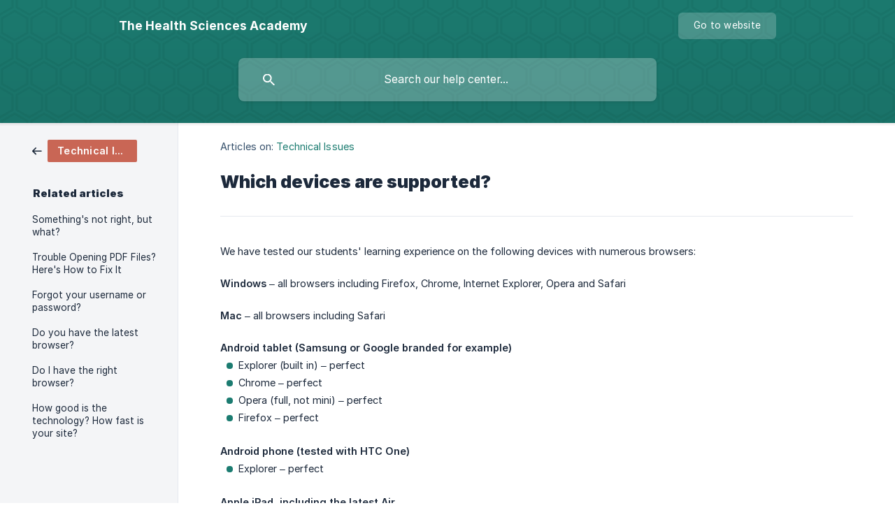

--- FILE ---
content_type: text/html; charset=utf-8
request_url: https://help.thehealthsciencesacademy.org/en/article/which-devices-are-supported-7jndby/
body_size: 4461
content:
<!DOCTYPE html><html lang="en" dir="ltr"><head><meta http-equiv="Content-Type" content="text/html; charset=utf-8"><meta name="viewport" content="width=device-width, initial-scale=1"><meta property="og:locale" content="en"><meta property="og:site_name" content="The Health Sciences Academy"><meta property="og:type" content="website"><link rel="icon" href="https://image.crisp.chat/avatar/website/67fc6cd4-b40e-4f47-b8ef-3dc46c6c9a9e/512/?1767548734163"><link rel="apple-touch-icon" href="https://image.crisp.chat/avatar/website/67fc6cd4-b40e-4f47-b8ef-3dc46c6c9a9e/512/?1767548734163"><meta name="msapplication-TileColor" content="#1c7c71"><meta name="msapplication-TileImage" content="https://image.crisp.chat/avatar/website/67fc6cd4-b40e-4f47-b8ef-3dc46c6c9a9e/512/?1767548734163"><style type="text/css">*::selection {
  background: rgba(28, 124, 113, .2);
}

.csh-theme-background-color-default {
  background-color: #1c7c71;
}

.csh-theme-background-color-light {
  background-color: #F4F5F7;
}

.csh-theme-background-color-light-alpha {
  background-color: rgba(244, 245, 247, .4);
}

.csh-button.csh-button-accent {
  background-color: #1c7c71;
}

.csh-article .csh-article-content article a {
  color: #1c7c71;
}

.csh-article .csh-article-content article .csh-markdown.csh-markdown-title.csh-markdown-title-h1 {
  border-color: #1c7c71;
}

.csh-article .csh-article-content article .csh-markdown.csh-markdown-code.csh-markdown-code-inline {
  background: rgba(28, 124, 113, .075);
  border-color: rgba(28, 124, 113, .2);
  color: #1c7c71;
}

.csh-article .csh-article-content article .csh-markdown.csh-markdown-list .csh-markdown-list-item:before {
  background: #1c7c71;
}</style><title>Which devices are supported?
 | The Health Sciences Academy</title><script type="text/javascript">window.$crisp = [];

CRISP_WEBSITE_ID = "67fc6cd4-b40e-4f47-b8ef-3dc46c6c9a9e";

CRISP_RUNTIME_CONFIG = {
  locale : "en"
};

(function(){d=document;s=d.createElement("script");s.src="https://client.crisp.chat/l.js";s.async=1;d.getElementsByTagName("head")[0].appendChild(s);})();
</script><meta name="description" content="We have tested our students' learning experience on the following devices with numerous browsers:"><meta property="og:title" content="Which devices are supported?"><meta property="og:description" content="We have tested our students' learning experience on the following devices with numerous browsers:"><meta property="og:url" content="https://help.thehealthsciencesacademy.org/en/article/which-devices-are-supported-7jndby/"><link rel="canonical" href="https://help.thehealthsciencesacademy.org/en/article/which-devices-are-supported-7jndby/"><link rel="stylesheet" href="https://static.crisp.help/stylesheets/libs/libs.min.css?cca2211f2ccd9cb5fb332bc53b83aaf4c" type="text/css"/><link rel="stylesheet" href="https://static.crisp.help/stylesheets/site/common/common.min.css?ca10ef04f0afa03de4dc66155cd7f7cf7" type="text/css"/><link rel="stylesheet" href="https://static.crisp.help/stylesheets/site/article/article.min.css?cfcf77a97d64c1cccaf0a3f413d2bf061" type="text/css"/><script src="https://static.crisp.help/javascripts/libs/libs.min.js?c2b50f410e1948f5861dbca6bbcbd5df9" type="text/javascript"></script><script src="https://static.crisp.help/javascripts/site/common/common.min.js?c86907751c64929d4057cef41590a3137" type="text/javascript"></script><script src="https://static.crisp.help/javascripts/site/article/article.min.js?c482d30065e2a0039a69f04e84d9f3fc9" type="text/javascript"></script></head><body><header role="banner"><div class="csh-wrapper"><div class="csh-header-main"><a href="/en/" role="none" class="csh-header-main-logo"><span class="csh-header-main-logo-name csh-font-sans-semibold">The Health Sciences Academy</span></a><div role="none" class="csh-header-main-actions"><a href="https://thehealthsciencesacademy.org/" target="_blank" rel="noopener noreferrer" role="none" class="csh-header-main-actions-website"><span class="csh-header-main-actions-website-itself csh-font-sans-regular">Go to website</span></a></div><span class="csh-clear"></span></div><form action="/en/includes/search/" role="search" onsubmit="return false" data-target-suggest="/en/includes/suggest/" data-target-report="/en/includes/report/" data-has-emphasis="false" data-has-focus="false" data-expanded="false" data-pending="false" class="csh-header-search"><span class="csh-header-search-field"><input type="search" name="search_query" autocomplete="off" autocorrect="off" autocapitalize="off" maxlength="100" placeholder="Search our help center..." aria-label="Search our help center..." role="searchbox" onfocus="CrispHelpdeskCommon.toggle_search_focus(true)" onblur="CrispHelpdeskCommon.toggle_search_focus(false)" onkeydown="CrispHelpdeskCommon.key_search_field(event)" onkeyup="CrispHelpdeskCommon.type_search_field(this)" onsearch="CrispHelpdeskCommon.search_search_field(this)" class="csh-font-sans-regular"><span class="csh-header-search-field-autocomplete csh-font-sans-regular"></span><span class="csh-header-search-field-ruler"><span class="csh-header-search-field-ruler-text csh-font-sans-semibold"></span></span></span><div class="csh-header-search-results"></div></form></div><div data-tile="hexagons" data-has-banner="false" class="csh-header-background csh-theme-background-color-default"></div></header><div id="body" class="csh-theme-background-color-light csh-body-full"><div class="csh-wrapper csh-wrapper-full csh-wrapper-large"><div class="csh-article"><aside role="complementary"><div class="csh-aside"><div class="csh-article-category csh-navigation"><a href="/en/category/technical-issues-18nb9qd/" role="link" class="csh-navigation-back csh-navigation-back-item"><span style="background-color: #c96655;" data-has-category="true" class="csh-category-badge csh-font-sans-medium">Technical Issues</span></a></div><p class="csh-aside-title csh-text-wrap csh-font-sans-bold">Related articles</p><ul role="list"><li role="listitem"><a href="/en/article/somethings-not-right-but-what-qpypq4/" role="link" class="csh-aside-spaced csh-text-wrap csh-font-sans-regular">Something's not right, but what?</a></li><li role="listitem"><a href="/en/article/trouble-opening-pdf-files-heres-how-to-fix-it-msvpz3/" role="link" class="csh-aside-spaced csh-text-wrap csh-font-sans-regular">Trouble Opening PDF Files? Here's How to Fix It </a></li><li role="listitem"><a href="/en/article/forgot-your-username-or-password-1eysv8k/" role="link" class="csh-aside-spaced csh-text-wrap csh-font-sans-regular">Forgot your username or password?</a></li><li role="listitem"><a href="/en/article/do-you-have-the-latest-browser-18getsj/" role="link" class="csh-aside-spaced csh-text-wrap csh-font-sans-regular">Do you have the latest browser?</a></li><li role="listitem"><a href="/en/article/do-i-have-the-right-browser-1lvjk9/" role="link" class="csh-aside-spaced csh-text-wrap csh-font-sans-regular">Do I have the right browser?</a></li><li role="listitem"><a href="/en/article/how-good-is-the-technology-how-fast-is-your-site-19uniss/" role="link" class="csh-aside-spaced csh-text-wrap csh-font-sans-regular">How good is the technology? How fast is your site?</a></li></ul></div></aside><div role="main" class="csh-article-content csh-article-content-split"><div class="csh-article-content-wrap"><article class="csh-text-wrap"><div role="heading" class="csh-article-content-header"><div class="csh-article-content-header-metas"><div class="csh-article-content-header-metas-category csh-font-sans-regular">Articles on:<span> </span><a href="/en/category/technical-issues-18nb9qd/" role="link">Technical Issues</a></div></div><h1 class="csh-font-sans-bold">Which devices are supported?</h1></div><div role="article" class="csh-article-content-text csh-article-content-text-large"><p><span>We have tested our students' learning experience on the following devices with numerous browsers:</span></p><p><br></p><p><b><strong style="white-space:pre-wrap" class="csh-markdown csh-markdown-bold csh-font-sans-medium">Windows</strong></b><span> – all browsers including Firefox, Chrome, Internet Explorer, Opera and Safari</span></p><p><br></p><p><b><strong style="white-space:pre-wrap" class="csh-markdown csh-markdown-bold csh-font-sans-medium">Mac</strong></b><span> – all browsers including Safari</span></p><p><br></p><p><b><strong style="white-space:pre-wrap" class="csh-markdown csh-markdown-bold csh-font-sans-medium">Android tablet (Samsung or Google branded for example)</strong></b></p><ul class="csh-markdown csh-markdown-list csh-markdown-list-unordered"><li value="1" class="csh-markdown csh-markdown-list-item"><span>Explorer (built in) – perfect</span></li><li value="2" class="csh-markdown csh-markdown-list-item"><span>Chrome – perfect</span></li><li value="3" class="csh-markdown csh-markdown-list-item"><span>Opera (full, not mini) – perfect</span></li><li value="4" class="csh-markdown csh-markdown-list-item"><span>Firefox – perfect</span></li></ul><p><br></p><p><b><strong style="white-space:pre-wrap" class="csh-markdown csh-markdown-bold csh-font-sans-medium">Android phone (tested with HTC One)</strong></b></p><ul class="csh-markdown csh-markdown-list csh-markdown-list-unordered"><li value="1" class="csh-markdown csh-markdown-list-item"><span>Explorer – perfect</span></li></ul><p><br></p><p><b><strong style="white-space:pre-wrap" class="csh-markdown csh-markdown-bold csh-font-sans-medium">Apple iPad, including the latest Air</strong></b></p><ul class="csh-markdown csh-markdown-list csh-markdown-list-unordered"><li value="1" class="csh-markdown csh-markdown-list-item"><span>Safari (built in) – perfect</span></li></ul><p><br></p><p><b><strong style="white-space:pre-wrap" class="csh-markdown csh-markdown-bold csh-font-sans-medium">Apple iPhone</strong></b></p><ul class="csh-markdown csh-markdown-list csh-markdown-list-unordered"><li value="1" class="csh-markdown csh-markdown-list-item"><span>Safari (built in) – perfect</span></li></ul><p><br></p><p><b><strong style="white-space:pre-wrap" class="csh-markdown csh-markdown-bold csh-font-sans-medium">Kindle Fire (Amazon), including the latest HDX</strong></b></p><ul class="csh-markdown csh-markdown-list csh-markdown-list-unordered"><li value="1" class="csh-markdown csh-markdown-list-item"><span>Chrome – perfect</span></li><li value="2" class="csh-markdown csh-markdown-list-item"><span>Opera – perfect</span></li><li value="3" class="csh-markdown csh-markdown-list-item"><span>Firefox – perfect</span></li><li value="4" class="csh-markdown csh-markdown-list-item"><span>Silk (built in) – good (recommend alternative browser for the best experience)</span></li></ul><p><br></p><p><span>Our site automatically detects when it’s accessed from a mobile device and adjusts accordingly:</span></p><p><br></p><ul class="csh-markdown csh-markdown-list csh-markdown-list-unordered"><li value="1" class="csh-markdown csh-markdown-list-item"><span>Touch-friendly</span></li><li value="2" class="csh-markdown csh-markdown-list-item"><span>No installation of other software required</span></li><li value="3" class="csh-markdown csh-markdown-list-item"><span>Uses HTML5 and CSS3 to display natively on mobile devices (no Flash)</span></li><li value="4" class="csh-markdown csh-markdown-list-item"><span>Loads quickly even over slow connections</span></li></ul><p><br></p><span class="csh-markdown csh-markdown-emphasis csh-font-sans-medium" data-type="|||"><span>Please let us know if you have any issues with your device. Also, if you happen to own a device not listed above please do share your experience so we can update this list or implement further changes and let everyone else know!</span></span><p><br></p><p><span>Want to know how fast our technology is? </span><a class="csh-markdown csh-markdown-link csh-markdown-link-text" target="_self" href="/en/article/how-good-is-the-technology-how-fast-is-your-site-19uniss/"><span>Check it out</span></a><span>.</span></p><p><br></p><p><span>Do YOU have the BEST internet browser? </span><a class="csh-markdown csh-markdown-link csh-markdown-link-text" target="_self" href="/en/article/do-you-have-the-latest-browser-18getsj/"><span>Find out here</span></a><span>!</span></p><span class="csh-markdown csh-markdown-line csh-article-content-separate csh-article-content-separate-top"></span><p class="csh-article-content-updated csh-text-wrap csh-font-sans-light">Updated on: 09/07/2025</p><span class="csh-markdown csh-markdown-line csh-article-content-separate csh-article-content-separate-bottom"></span></div></article><section data-has-answer="false" role="none" class="csh-article-rate"><div class="csh-article-rate-ask csh-text-wrap"><p class="csh-article-rate-title csh-font-sans-medium">Was this article helpful?</p><ul><li><a href="#" role="button" aria-label="Yes" onclick="CrispHelpdeskArticle.answer_feedback(true); return false;" class="csh-button csh-button-grey csh-button-small csh-font-sans-medium">Yes</a></li><li><a href="#" role="button" aria-label="No" onclick="CrispHelpdeskArticle.answer_feedback(false); return false;" class="csh-button csh-button-grey csh-button-small csh-font-sans-medium">No</a></li></ul></div><div data-is-open="false" class="csh-article-rate-feedback-wrap"><div data-had-error="false" class="csh-article-rate-feedback-container"><form action="https://help.thehealthsciencesacademy.org/en/article/which-devices-are-supported-7jndby/feedback/" method="post" onsubmit="CrispHelpdeskArticle.send_feedback_comment(this); return false;" data-is-locked="false" class="csh-article-rate-feedback"><p class="csh-article-rate-feedback-title csh-font-sans-bold">Share your feedback</p><textarea name="feedback_comment" cols="1" rows="1" maxlength="200" placeholder="Explain shortly what you think about this article.
We may get back to you." onkeyup="CrispHelpdeskArticle.type_feedback_comment(event)" class="csh-article-rate-feedback-field csh-font-sans-regular"></textarea><div class="csh-article-rate-feedback-actions"><button type="submit" role="button" aria-label="Send My Feedback" data-action="send" class="csh-button csh-button-accent csh-font-sans-medium">Send My Feedback</button><a href="#" role="button" aria-label="Cancel" onclick="CrispHelpdeskArticle.cancel_feedback_comment(); return false;" data-action="cancel" class="csh-button csh-button-grey csh-font-sans-medium">Cancel</a></div></form></div></div><div data-is-satisfied="true" class="csh-article-rate-thanks"><p class="csh-article-rate-title csh-article-rate-thanks-title csh-font-sans-semibold">Thank you!</p><div class="csh-article-rate-thanks-smiley csh-article-rate-thanks-smiley-satisfied"><span data-size="large" data-name="blushing" class="csh-smiley"></span></div><div class="csh-article-rate-thanks-smiley csh-article-rate-thanks-smiley-dissatisfied"><span data-size="large" data-name="thumbs-up" class="csh-smiley"></span></div></div></section></div></div></div></div></div><footer role="contentinfo"><div class="csh-footer-ask"><div class="csh-wrapper"><div class="csh-footer-ask-text"><p class="csh-footer-ask-text-title csh-text-wrap csh-font-sans-bold">Not finding what you are looking for?</p><p class="csh-footer-ask-text-label csh-text-wrap csh-font-sans-regular">Chat with us or send us an email.</p></div><ul class="csh-footer-ask-buttons"><li><a aria-label="Chat with us" href="#" role="button" onclick="CrispHelpdeskCommon.open_chatbox(); return false;" class="csh-button csh-button-accent csh-button-icon-chat csh-button-has-left-icon csh-font-sans-regular">Chat with us</a></li><li><a aria-label="Send us an email" href="mailto:learnerservices@thehealthsciencesacademy.org" role="button" class="csh-button csh-button-accent csh-button-icon-email csh-button-has-left-icon csh-font-sans-regular">Send us an email</a></li></ul></div></div><div class="csh-footer-copyright csh-footer-copyright-separated"><div class="csh-wrapper"><span class="csh-footer-copyright-brand"><span class="csh-font-sans-regular">© 2026 The Health Sciences Academy</span></span></div></div></footer></body></html>